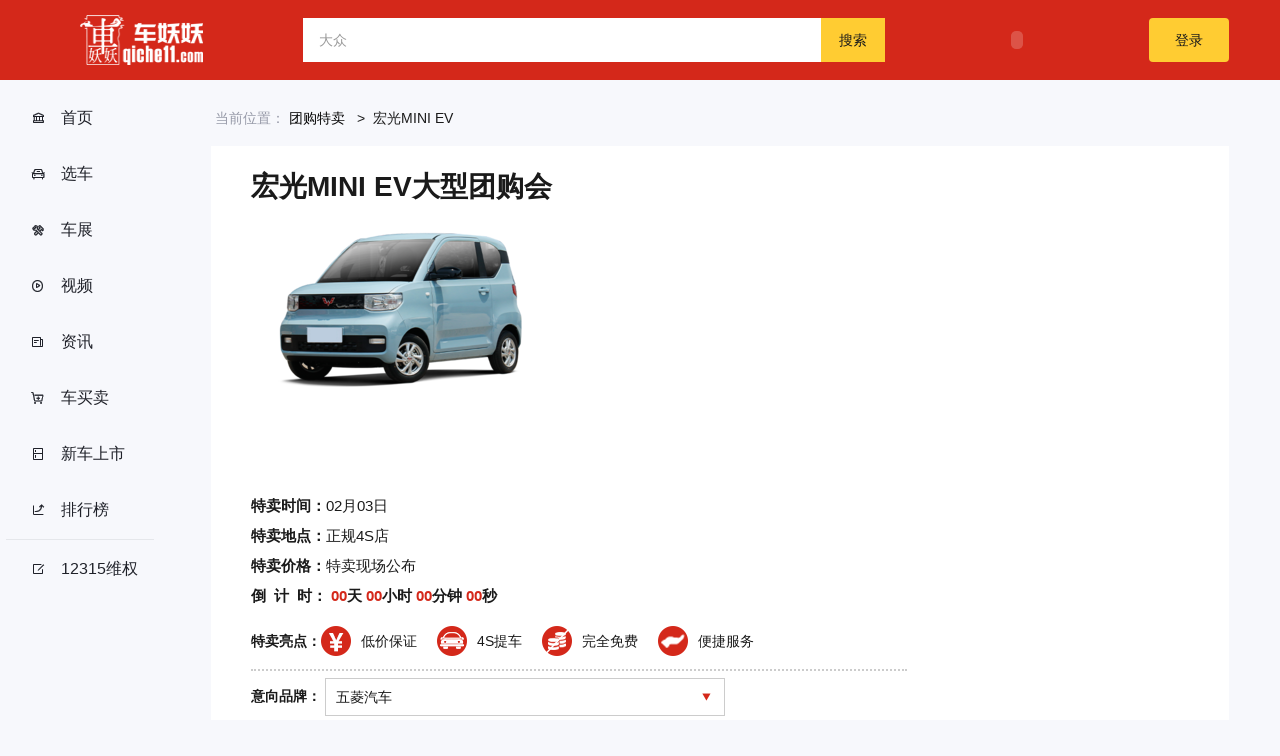

--- FILE ---
content_type: text/html; charset=utf-8
request_url: https://www.qiche11.com/Home/Cargroup/detail/bid/179/cid/55424.html
body_size: 4412
content:
<!DOCTYPE html>
<html>
<head>
	<meta charset="utf-8" />
	<title>宏光MINI EV团购,宏光MINI EV价格</title>
	<meta content="襄阳车展,襄阳买车,襄阳看车,襄阳汽车团购,车妖妖" name="keywords">
	<meta content="车妖妖是襄阳更全面的汽车资讯平台,提供襄阳车展、汽车团购、汽车资讯等服务。襄阳买车、看车、购车就来车妖妖。" name="description">
	<link href="/Public/static/cyy/css/common.css" rel="stylesheet" type="text/css" />
	<link href="/Public/static/cyy/css/cargroup-detail.css" rel="stylesheet" type="text/css" />
	<script src="/Public/static/cyy/js/jquery.min.js" type="text/javascript"></script>
</head>
<body>
	<div class="cyy-header">
  <div class="cyy-header-fixed">
    <div class="cyy-header-switch">
      <div class="cyy-header-switch-bg">
        <button type="button" class="cyy-header-switch-button but-on"></button>
      </div>
    </div>
    <div class="cyy-header-main" style="">
      <a class="logo" href="/"><img src="/Public/static/cyy/img/cyy-logo.png"/></a>
      <div class="cyy-header-search">
        <input type="text" id="keywords" placeholder="大众" />
        <button types="button" onclick="search();">搜索</button>
      </div>
      <div class="cyy-header-flash">
        <embed src="/Public/static/cyy/img/hi.swf"></embed>  
      </div>
      <div class="cyy-header-login">
        <!--<div>小程序</div>
        <div>公众号</div>-->
        <button>登录</button>
      </div>  
    </div>
  </div>
</div>
<div class="back-top">
  <p>返回顶部</p>
</div>
<script type="text/javascript">
  $(function(){
    $(window).scroll(function() {
      if ($(window).scrollTop() > 500) {
        $(".back-top").fadeIn(200);
      } else {
        $(".back-top").fadeOut(200);
      }
    });

    $('.back-top').click(function(){
      $('body,html').animate({
        scrollTop: 0
      },200);
    });
  });

  function search(){
    var keywords = $('#keywords').val() == '' ? '大众' : $('#keywords').val();
    window.location.href="/Home/Index/search.html?keywords="+keywords;
  }
</script>
	<div class="cyy-body">
		<div class="cyy-body-nav">
			<div style="position: fixed;top: 85px;box-sizing:content-box">
				<div class="nav-scroll">
					<ul class="nav-scroll-list">
						<li><a href="/"><i class="iconfont sy-icon"></i>首页</a></li>
						<li><a href="/Home/Autocar/index.html"><i class="iconfont auto-icon"></i>选车</a></li>
						<li><a href="/Home/Carshow/index.html"><i class="iconfont carshow-icon"></i>车展</a></li>
						<li><a href="/Home/Video/index.html"><i class="iconfont video-icon"></i>视频</a></li>
						<li><a href="/Home/Article/index.html"><i class="iconfont new-icon"></i>资讯</a></li>
						<li><a href="/Home/Cartrading/cartradingindex.html"><i class="iconfont buy-icon"></i>车买卖</a></li>
						<li><a href="/Home/Carmarket/index.html"><i class="iconfont xcss-icon"></i>新车上市</a></li>
						<li><a href="/Home/Carsales/index.html"><i class="iconfont ph-icon"></i>排行榜</a></li>
						<li><hr style="border-top-width:1px;"></li>
						<li><a href="/Home/About/wq.html"><i class="iconfont wq-icon"></i>12315维权</a></li>
					</ul>
				</div>
			</div>
		</div>
		<div class="cargroup-detail">
			<div class="cargroup-detail-main">
				<div class="cargroup-detail-tit">
					<p>
						<span class="pos-site">当前位置：</span>
						<span><a href="javascript:;">团购特卖</a></span>
						<span class="pos-item">宏光MINI EV</span>
					</p>
				</div>

				<div class="cargroup-detail-info">
					<div class="cargroup-choose">
						<p class="cargroup-choose-title">宏光MINI EV大型团购会</p>
						<div class="cargroup-choose-box">
							<div class="preview-box fl">
								<div class="preview-img"><img src="/Public/uploads/car/images/55424.png"/></div>
								<p class="preview-time">特卖时间：<span class="time-num">02月03日</span></p>
								<p class="preview-add">特卖地点：<span class="add-con">正规4S店</span></p>
								<p class="preview-price">特卖价格：<span class="price-con">特卖现场公布</span></p>
								<p class="count-down">倒&nbsp;&nbsp;计&nbsp;&nbsp;时：
									<span class="day">00</span>天
									<span class="hour">00</span>小时
									<span class="min">00</span>分钟
									<span class="sec">00</span>秒
								</p>
							</div>

							<div class="choose-box fl">
								<div class="bright-spot">特卖亮点：
									<span class="advantage01"><i class="low-pri"></i>低价保证</span>
									<span class="advantage02"><i class="shop-get"></i>4S提车</span>
									<span class="advantage03"><i class="free"></i>完全免费</span>
									<span class="advantage04"><i class="convenient"></i>便捷服务</span>
								</div>
								<div class="wanna-brand">
									<p class="wanna-title">意向品牌：</p>
									<input class="intention-in" id="soid" value="五菱汽车" type="text" readonly="">
									<i class="inten-icon"></i>
								</div>
								<div class="wanna-type">
									<p class="wanna-title fl">意向车型：</p>
									<ul class="wanna-type-list fl">
										<li class="type-item " >五菱宏光S</li><li class="type-item " >五菱宏光S3</li><li class="type-item " >五菱宏光V</li><li class="type-item " >五菱宏光PLUS</li><li class="type-item " >五菱之光</li><li class="type-item " >五菱凯捷</li><li class="type-item " >五菱荣光</li><li class="type-item " >五菱荣光V</li><li class="type-item " >五菱荣光S</li><li class="type-item " >五菱荣光小卡</li><li class="type-item " >五菱荣光新卡</li><li class="type-item " >五菱之光小卡</li><li class="type-item " >五菱征途</li><li class="type-item " >五菱征程</li><li class="type-item " >五菱星辰</li><li class="type-item " >五菱佳辰</li><li class="type-item " >五菱星驰</li><li class="type-item " >五菱星云</li><li class="type-item " >星光730</li><li class="type-item " >星光560</li><li class="type-item act" >宏光MINI EV</li><li class="type-item " >五菱NanoEV</li><li class="type-item " >五菱荣光EV</li><li class="type-item " >星光730新能源</li><li class="type-item " >缤果S</li><li class="type-item " >五菱之光新能源</li><li class="type-item " >五菱宏光新能源</li><li class="type-item " >五菱星光S</li><li class="type-item " >五菱缤果PLUS</li><li class="type-item " >五菱星光</li><li class="type-item " >五菱Air ev晴空</li><li class="type-item " >五菱征程EV</li><li class="type-item " >五菱缤果</li><li class="type-item " >星光560新能源</li><li class="type-item " >五菱荣光小卡翼开启</li><li class="type-item " >五菱荣光新卡翼开启</li><li class="type-item " >五菱EV50</li>									</ul>
								</div>
								<div class="info-in">
									<p class="info-title">您的姓名：</p>
									<input class="info-name" id="realname" placeholder="请输入您的姓名" type="text">
								</div>
								<div class="info-in">
									<p class="info-title">您的手机：</p>
									<input class="info-tell" id="telphone" maxlength="11" placeholder="接收底价的联系方式" type="text">
								</div>
								<div class="inquiry-button"><a class="in-button" href="javascript:;">我要团购</a></div>
								<div class="contract">
									<input id="agreement" name="agreement" checked="checked" type="checkbox">
									<span class="contract-tips"><a href="/Home/About/yszc.html" target="_blank">我同意《个人信息保护声明》</a></span>
								</div>
							</div>
						</div>

						<div class="group-content">
							<div class="group-intro fl">
								<div id="program" class="program">
									<p class="program-title">特卖流程</p>
									<ul class="program-con">
										<li class="program-item">
											<span class="ser-num">1</span>
											<span class="pro-item-con">
												<h1 class="pro-item-tit">免费报名</h1>
												<p class="pro-item-annot">正确填写报名信息</p>
											</span>
											<span class="pro-icon">></span>
										</li>
										<li class="program-item">
											<span class="ser-num">2</span>
											<span class="pro-item-con">
												<h1 class="pro-item-tit">邀约参团</h1>
												<p class="pro-item-annot">团长邀约团员参加</p>
											</span>
											<span class="pro-icon">></span>
										</li>
										<li class="program-item">
											<span class="ser-num">3</span>
											<span class="pro-item-con">
												<h1 class="pro-item-tit">参加特卖</h1>
												<p class="pro-item-annot">到4s店参加特卖</p>
											</span>
											<span class="pro-icon">></span>
										</li>
										<li class="program-item">
											<span class="ser-num">4</span>
											<span class="pro-item-con">
												<h1 class="pro-item-tit">订购爱车</h1>
												<p class="pro-item-annot">爱车带回家</p>
											</span>
										</li>
									</ul>
								</div>
								<div id="trivia" class="trivia">
									<p class="trivia-title">特卖花絮</p>
									<div class="trivia-con">
										<img src="/Public/static/cyy/img/trivia.jpg"/>
									</div>
								</div>
								<div id="ab-news" class="ab-news">
									<p class="ab-news-title">相关资讯</p>
									<ul class="ab-news-con">
										<li class="ab-news-item">
											<a href="/Home/Article/detail/id/2745.html" target="_blank">
											<div class="preview-pic fl"><img src="/Public/uploads/article/20220409/6250dfa109c27.jpg"/></div>
											<div class="ab-news-txt fl">
												<p class="news-txt-title">五一襄阳车展蓄势待发 大车展才有大优惠！</p>
												<p class="pubuli-time">发表于<span class="tim">2022年04月09日 09:22</span></p>
												<p class="news-pre-con">点击免费报名领票，提前锁定优惠！</p>
											</div>
											</a>
										</li><li class="ab-news-item">
											<a href="/Home/Article/detail/id/1770.html" target="_blank">
											<div class="preview-pic fl"><img src="/Public/uploads/article/20201006/5f7c32f7483e9.jpg"/></div>
											<div class="ab-news-txt fl">
												<p class="news-txt-title">特斯拉官宣将上调超级充电站充电价格</p>
												<p class="pubuli-time">发表于<span class="tim">2020年10月06日 17:03</span></p>
												<p class="news-pre-con">特斯拉中国充电团队宣布将对超级充电站点的价格进行上浮调整。</p>
											</div>
											</a>
										</li><li class="ab-news-item">
											<a href="/Home/Article/detail/id/2604.html" target="_blank">
											<div class="preview-pic fl"><img src="/Public/uploads/article/20211102/6180a1c7bb68a.jpg"/></div>
											<div class="ab-news-txt fl">
												<p class="news-txt-title">马斯克财富是巴菲特的3倍！10万辆订单成特斯拉股价暴涨“导火索”</p>
												<p class="pubuli-time">发表于<span class="tim">2021年11月02日 10:27</span></p>
												<p class="news-pre-con">“我会孤注一掷，把我所有的钱都投在特斯拉上。”</p>
											</div>
											</a>
										</li><li class="ab-news-item">
											<a href="/Home/Article/detail/id/750.html" target="_blank">
											<div class="preview-pic fl"><img src="/Public/uploads/article/20191105/5dc140c03bcfd.jpg"/></div>
											<div class="ab-news-txt fl">
												<p class="news-txt-title">涨！涨！涨！2019年10月襄阳汽车销量（上牌量）新鲜出炉</p>
												<p class="pubuli-time">发表于<span class="tim">2019年11月05日 17:39</span></p>
												<p class="news-pre-con">哈喽艾瑞巴蒂，马上就要到双十一了，你们准备好剁手了吗？今天你们可爱的车妖妖又带着刚出炉的新鲜数据粗线了！没错，这次官方数据一出来，妖妖就火速整理好啦！话不多说，我们先来围观一下2019年10月襄阳汽车销量（上牌量）的整体数据吧！</p>
											</div>
											</a>
										</li>									</ul>
								</div>
							</div>
							<div class="others fl">
								<!-- 可能喜欢 -->
								<div class="intresting">
									<p class="intresting-title">您可能感兴趣的</p>
									<ul class="intresting-con">
										<li class="intresting-item">
											<a href="/Home/Cargroup/detail/bid/102/cid/1487.html">
											<div class="intresting-pic"><img src="/Public/uploads/car/images/1487.jpg"/></div>
											<div class="intresting-txt">
												<p class="intresting-name">凯迪拉克CT6大型团购会</p>
												<p class="joined"><span class="join-num">133</span>已参与</p>
											</div>
											</a>
										</li><li class="intresting-item">
											<a href="/Home/Cargroup/detail/bid/10/cid/407.html">
											<div class="intresting-pic"><img src="/Public/uploads/car/images/407.png"/></div>
											<div class="intresting-txt">
												<p class="intresting-name">宝马5系大型团购会</p>
												<p class="joined"><span class="join-num">167</span>已参与</p>
											</div>
											</a>
										</li><li class="intresting-item">
											<a href="/Home/Cargroup/detail/bid/36/cid/33738.html">
											<div class="intresting-pic"><img src="/Public/uploads/car/images/33738.png"/></div>
											<div class="intresting-txt">
												<p class="intresting-name">途观L大型团购会</p>
												<p class="joined"><span class="join-num">156</span>已参与</p>
											</div>
											</a>
										</li><li class="intresting-item">
											<a href="/Home/Cargroup/detail/bid/11/cid/45691.html">
											<div class="intresting-pic"><img src="/Public/uploads/car/images/45691.jpg"/></div>
											<div class="intresting-txt">
												<p class="intresting-name">秦Pro大型团购会</p>
												<p class="joined"><span class="join-num">188</span>已参与</p>
											</div>
											</a>
										</li><li class="intresting-item">
											<a href="/Home/Cargroup/detail/bid/38/cid/795.html">
											<div class="intresting-pic"><img src="/Public/uploads/car/images/795.jpg"/></div>
											<div class="intresting-txt">
												<p class="intresting-name">风神AX7大型团购会</p>
												<p class="joined"><span class="join-num">199</span>已参与</p>
											</div>
											</a>
										</li>									</ul>
								</div>
							</div>
						</div>
					</div>
				</div>
			</div>
		</div>
	</div>	
</body>
<script type="text/javascript">
$(function(){
	$('li.type-item').click(function(){
		$(this).addClass('act').siblings().removeClass('act');
	});

	$('.in-button').click(function(){
		var myreg=/^[1][3,4,5,6,7,8,9][0-9]{9}$/;
	    if($('#realname').val() == ''){
	        alert('请输入您的姓名！');
	        $('#realname').focus();
	        return false;
	    }

	    if($('#telphone').val() == ''){
	        alert('请输入您的手机号！');
	        $('#telphone').focus();
	        return false;
	    }

	    if (!myreg.test($('#telphone').val())) {
	        alert('您的手机号格式有误！');
	        $('#telphone').focus();
	        return false;
	    }
	    $.post("/Home/CarEnter/index.html",{'realname':$('#realname').val(),'telphone':$('#telphone').val(),'czxx':0,'soid':$('#soid').val(),'prid':$('li.act').text(),'pagedatail':'cargroup'},function(data){
	      alert(data.msg);
	      window.location.reload();
	    },'json');
	});
});
</script>
</html>

--- FILE ---
content_type: text/css
request_url: https://www.qiche11.com/Public/static/cyy/css/common.css
body_size: 2221
content:
@font-face {
  font-family: 'iconfont';  /* Project id 3176251 */
  src: url('//at.alicdn.com/t/font_3176251_1q6h0shkaj8.woff2?t=1644484514651') format('woff2'),
       url('//at.alicdn.com/t/font_3176251_1q6h0shkaj8.woff?t=1644484514651') format('woff'),
       url('//at.alicdn.com/t/font_3176251_1q6h0shkaj8.ttf?t=1644484514651') format('truetype');
}

.iconfont{
    font-family:"iconfont" !important;
    font-size:16px;font-style:normal;
    -webkit-font-smoothing: antialiased;
    -webkit-text-stroke-width: 0.2px;
    -moz-osx-font-smoothing: grayscale;
}

html {
  font-family: "Helvetica Neue", Helvetica, STHeiTi, Arial, sans-serif;
  line-height: 1.5;
}

body{
  min-width: 1024px;
  min-height: 100%;
  background: #f7f8fc;
  line-height: inherit;
  font-family: inherit;
  font-size: 14px;
  color: #1a1a1a;
}

*{
  margin: 0;
  padding: 0;
}

*, :after, :before{
  box-sizing: border-box;
  border: 0 solid #e5e7eb;
}

.fl{float: left;}

.fr{float: right;}

li{list-style: none;}

a{
  background: transparent;
	text-decoration: none;
	color: #000;
}

img{
	display:inline-block;
  max-width: 100%;
  vertical-align:middle;
  border-style:solid;
}

.ad-banner{
  position: relative;
  width: 1200px;
}

.ad-leftbanner{
  position: absolute;
  width: 410px;
  height: 250px;
  top: 90px;
  right: 0;
  padding-right: 4%;
}

.ad-leftbanner img{
  width: 100%;
  height: 100%;
}

.label{
	padding: 0 4px;
	position: absolute;
	bottom: 4px;
	left: 4px;
	border: 1px #fff solid;
	border-radius: 4px;
	color: #fff;
	font-size: 12px;
	cursor: default;
	box-shadow: 0 0 5px rgba(0,0,0,0.6) inset,0 0 5px rgba(0,0,0,0.6);
	text-shadow: 0 0 5px #000;
}

p{
	margin: 0;
	padding: 0;
}

pre {
  overflow: auto;
  white-space: pre;
  white-space: pre-wrap;
  word-wrap: break-word;
}

code,
kbd,
pre,
samp {
  font-family: monospace, monospace;
  font-size: 1em;
}

button,
input,
optgroup,
select,
textarea {
  color: inherit;
  font: inherit;
  margin: 0;
  vertical-align: middle;
}

button,
input,
select {
  overflow: visible;
}

button,
select {
  text-transform: none;
}

fieldset {
  border: 1px solid #c0c0c0;
  margin: 0 2px;
  padding: 0.35em 0.625em 0.75em;
}

legend {
  border: 0;
  padding: 0;
}

textarea {
  overflow: auto;
  resize: vertical;
  vertical-align: top;
}

optgroup {
  font-weight: bold;
}

input,
select,
textarea {
  outline: 0;
}

textarea,
input {
  -webkit-user-modify: read-write-plaintext-only;
}

input::-ms-clear,
input::-ms-reveal {
  display: none;
}

input::-moz-placeholder,
textarea::-moz-placeholder {
  color: #999;
}

input:-ms-input-placeholder,
textarea:-ms-input-placeholder {
  color: #999;
}

input::-webkit-input-placeholder,
textarea::-webkit-input-placeholder {
  color: #999;
}

table {
  border-collapse: collapse;
  border-spacing: 0;
}

td,
th {
  padding: 0;
}

h1,
h2,
h3,
h4,
h5,
h6,
p,
figure,
form,
blockquote {
  margin: 0;
}

ul,
ol,
li,
dl,
dd {
  margin: 0;
  padding: 0;
}

ul,
ol {
  list-style: none outside none;
}

h1,
h2,
h3 {
  line-height: 2;
  font-weight: normal;
}

h1 {
  font-size: 18px;
}

h2 {
  font-size: 16px;
}

h3 {
  font-size: 14px;
}

i {
  font-style: normal;
}

input:disabled{   
  background-color: #FFF;     
}   
 
input[disabled]{   
  background-color: #FFF;    
}   

* html input.disabled{   
  background-color: #FFF;     
}  

img[src=""],img:not([src]){
  opacity:0; 
}

.clearfix::after{
  content: ' ';
  display: block;
  clear: both;
  font-size: 0;
}

.back-top{
  position: fixed;
  width: 80px;
  height: 77px;
  line-height: 77px;
  font-size: 12px;
  text-align: center;
  background-color: rgb(255, 255, 255);
  cursor: pointer;
  z-index: 100;
  outline: 0px;
  border: 1px solid rgb(230, 230, 230);
  bottom: 30px;
  right: 5px;
  display: none;
  overflow: hidden;
}

.cyy-header{
  position: relative;
  height: 80px;
}

.cyy-header-fixed{
  position:fixed;
  right: 0;
  top: 0;
  bottom: 0;
  left: 0;
  background-color:#d4281a;
  height: 80px;
  z-index: 9999;
}

.cyy-header-switch{
  /*display:flex;*/
  display: none;
  align-items:center;
  position: absolute;
  top: 0;
  bottom: 0;
  left: 35px;
  z-index: 2;
}

.cyy-header-switch-bg{
  background: url(../img/icon-switch-btn.png) no-repeat 0 0 / cover;
  position: relative;
  width: 24px;
  height: 24px;
  cursor: pointer;
}

.cyy-header-switch-button{
  width:0;
  height: 0;
  position: absolute;
  right: 2px;
  bottom: 3px;
  border-right:3px solid transparent; 
  border-left:3px solid transparent;
  border-bottom:4px solid #1f2129;
  transition:transform .2s ease-in-out;
}

.but-on{
  transform:rotate(270deg);
}
.but-off{
  transform:rotate(90deg);
}
.but-up{
  transform:rotate(0deg);
}

.but-dow{
  transform:rotate(180deg);
}

.cyy-header-main{
  display: flex;
  justify-content:space-between;
  align-items:center;
  padding-right: 4%;
  height: 80px;
  padding-left: 80px;
}

.cyy-header-main .logo{
  width: 140px;
  display: block;
}

.cyy-header-main .logo img{
  height: 100%;
}

.cyy-header-search{
  display: flex;
  width: 660px;
  margin-left: 100px;
}

.cyy-header-search input{
  flex:1 1 auto;
  height: 44px;
  padding-left:16px;
  padding-right:16px;
}

.cyy-header-search button{
  width: 64px;
  font-weight:500;
  background-color: #ffcc32;
  cursor: pointer;
}

.cyy-header-flash{
  height: 80px;
}

.cyy-header-login{
  display: flex;
}

.cyy-header-login button{
  width: 80px;
  height: 44px;
  background-color: #ffcc32;
  border-radius:4px;
}

.cyy-header-flash embed{
  height: 80px;
  width: 100%;
}

.cyy-body{
  margin: 0 auto;
  display: flex;
}

.cyy-body-nav{
  width: 160px;
  overflow: hidden;
}

.cyy-body-nav-scroll{
  position: fixed;
  top: 85px;
  box-sizing:content-box;
  width: 160px;
  height: 100%;
  overflow: hidden;
}

.nav-scroll{
  padding-top: 6px;
}

.nav-scroll-list{
  padding: 0 6px;
  width: 160px;
}

.nav-scroll-list li{
  margin-bottom: 2px;
}

.nav-scroll-list li a{
  font-size: 16px;
  line-height: 30px;
  color:#1f2129;
  display:flex;
  flex-wrap:nowrap;
  padding:12px 0 12px 24px;
  align-items:center;
  border-radius:4px;
}

.nav-scroll-list li a.active{
  background-color: #d4281a;  
  color: #fff;
}

.nav-scroll-list li a:hover{
  color: #ffcc32;
  background: #d4281a; 
}

.nav-scroll-list li a i{
  margin-right: 15px;
}

.nav-scroll-list li a .sy-icon::before{
  content: "\e759";
}

.nav-scroll-list li a .auto-icon::before{
  content: "\e6eb";
}

.nav-scroll-list li a .carshow-icon::before{
  content: "\e76e";
}

.nav-scroll-list li a .video-icon::before{
  content: "\e701";
}

.nav-scroll-list li a .new-icon::before{
  content: "\e751";
}

.nav-scroll-list li a .buy-icon::before{
  content: "\e742";
}

.nav-scroll-list li a .xcss-icon::before{
  content: "\e753";
}

.nav-scroll-list li a .ph-icon::before{
  content: "\e76a";
}

.nav-scroll-list li a .wq-icon::before{
  content: "\e6f6";
}




--- FILE ---
content_type: text/css
request_url: https://www.qiche11.com/Public/static/cyy/css/cargroup-detail.css
body_size: 2179
content:
.cargroup-detail{
	padding: 0 4%;
	flex: 1;
}

.cargroup-detail-main{
  max-width: 1200px;
  margin: 12px auto 60px;
  overflow: hidden;
}


.cargroup-detail-main .cargroup-detail-tit{
	height: 44px;
	padding: 4px;
}

.cargroup-detail-main .cargroup-detail-tit p{
	font-size: 14px;
	height: 100%;
	line-height: 44px;
}

.cargroup-detail-main .cargroup-detail-tit p .pos-site{
	color: #979aa8;
}

.cargroup-detail-main .cargroup-detail-tit p .pos-item::before{
	content: ">";
	margin: 0 8px;
}

.cargroup-detail-info{
  margin-top: 10px;
}

.cargroup-detail-info .cargroup-choose{
  padding: 20px 40px;
  background: #fff;  
  overflow: hidden;
}

.cargroup-detail-info .cargroup-choose .cargroup-choose-title{
  font-size: 28px;
  font-weight: 600;
}

.cargroup-choose-box{
  overflow: hidden;
}

.cargroup-detail-info .cargroup-choose .preview-box{
  width: 424px;
  margin-right: 40px;
  font-size: 15px;
  position: relative;
}

.preview-box p{
  line-height: 30px;
}

.preview-box .preview-img{
  height: 283px;
  font-size: 0;
  overflow: hidden;
}

.preview-box .preview-time,.preview-box .preview-add,.preview-box .preview-price,.preview-box .count-down{
  font-weight: 600;
}

.preview-box .preview-time span,.preview-box .preview-add span,.preview-box .preview-price span{
  font-weight: 400;
}

.count-down span{
  color: #d4281a;
}

.cargroup-detail-info .cargroup-choose .choose-box{
  font-weight: 600;
}

.choose-box .bright-spot{
  height: 60px;
  line-height: 60px;
  display: flex;
  border-bottom: 2px #ccc dotted;
}

.choose-box .bright-spot span{
  font-weight: 400;
  margin-right: 20px;
  padding-left: 40px;
  position: relative;
}

.choose-box .bright-spot i{
  width: 30px;
  height: 30px;
  display: inline-block;
  position: absolute;
  top: 15px;
  left: 0;
  background: url(../img/advantage-icon.png) no-repeat 100%;
  background-position-x: 0;
}

.choose-box .bright-spot .low-pri{background-position-y: 0;}

.choose-box .bright-spot .shop-get{background-position-y: -30px;}

.choose-box .bright-spot .free{background-position-y: -60px;}

.choose-box .bright-spot .convenient{background-position-y: -90px;}

.choose-box .wanna-brand{
  height: 50px;
  position: relative;
}

.wanna-title{
  display: inline-block;
  line-height: 50px;
}

.intention-in{
  width: 400px;
  line-height: 28px;
  font-weight: 400;
  margin: 6px 0;
  padding: 4px 10px;
  border: 1px #ccc solid;
  cursor: pointer;
}

.inten-icon{
  width: 10px;
  height: 10px;
  display: inline-block;
  background: url(../img/select-icon.png) no-repeat;
  position: absolute;
  top: 22px;
  right: 195px;
}

.wanna-type{
  overflow: hidden;
}

.wanna-type-list{
  width: 586px;
  display: flex;
  flex-wrap: wrap;
  font-weight: 400;
  font-size: 14px;
  margin-bottom: 6px;
}

.type-item{
  margin: 6px 6px 0 0;
  display: inline-block;
  line-height: 40px;
  padding: 0 10px;
  background: #fff;
  border-radius: 6px;
  color: #333;
  border: 1px #ccc solid;
  cursor: pointer;
}

.type-item:hover{
  color: #fff;
  background: #d4281a;
  border: 1px #d4281a solid;
}

.act{
  color: #fff;
  background: #d4281a;
  border: 1px #d4281a solid;  
}

.info-in{height: 50px;}

.info-title{
  display: inline-block;
  line-height: 50px;
}

.info-in input{
  width: 400px;
  line-height: 28px;
  font-weight: 400;
  margin: 6px 0;
  padding: 4px 10px;
  border: 1px #ccc solid;
}

.info-in input::-webkit-input-placeholder,/* WebKit browsers */ 
.info-in input:-moz-placeholder,/* Mozilla Firefox 4 to 18 */
.info-in input::-moz-placeholder,/* Mozilla Firefox 19+ */ 
.info-in input:-ms-input-placeholder/* Internet Explorer 10+ */
{color: #999;} 

.inquiry-button{
  width: 100%;
  margin-top: 6px;
}

.in-button{
  width: 586px;
  font-size: 20px;
  display: inline-block;
  line-height: 50px;
  text-align: center;
  color: #fff;
  border-radius: 4px;
  background: #d4281a;
}

.contract{
  margin-top: 6px;
  padding-left: 73px;
}

.contract-tips{line-height: 30px;}

.group-content{
  margin-top: 20px;
  overflow: hidden;
}

.group-intro{width: 720px;}

.group-intro-menu{
  height: 60px;
  padding: 0 20px;
  background: #fff;
  font-size: 0;
}

.g-i-item{
  width: 190px;
  height: 60px;
  text-align: center;
  display: inline-block;
  line-height: 60px;
  font-size: 20px;
  color: #333;
}

.group-intro-menu a:hover{
  color: #fff;
  font-weight: 600;
  background: #d4281a;
}

.program,.trivia,.ab-news{
  margin-top: 20px;
}

.program-title,.trivia-title,.ab-news-title{
  height: 40px;
  line-height: 40px;
  font-size: 20px;
  font-weight: 600;
  border-bottom: 1px #d4281a solid;
}

.program-con{
  display: flex;
  justify-content: space-between;
  margin: 20px 0 0;
}

.program-item{
  display: flex;
  cursor: default;
}

.ser-num{
  width: 44px;
  height: 70px;
  line-height: 70px;
  display: inline-block;
  font-size: 80px;
  color: #ccc;
}

.pro-item-con{
  width: 102px;
  height: 70px;
  display: inline-block;
  margin-left: 10px;
}

.pro-item-con .pro-item-tit{
  line-height: 32px;
  font-size: 18px;
  font-weight: 600;
  color: #d4281a;
}

.pro-item-con .pro-item-annot{
  line-height: 16px;
  font-size: 14px;
}

.pro-icon{
  width: 24px;
  line-height: 70px;
  font-size: 40px;
  font-weight: 600;
  color: #ccc;
  margin-left: 10px;
}

.trivia-con{
  width: 720px;
  margin: 20px 0 0;
}

.trivia-con img{
  width: 720px;
}

.ab-news{margin-bottom: 20px;}

.ab-news-con{margin: 20px 0 0;}

.ab-news-con li:last-child{
  padding: 0;
  margin-bottom: 0;
  border: 0;
}

.ab-news-item{
  display:inline-block;
  padding-bottom: 20px;
  margin-bottom: 20px;
  border-bottom: 1px #ccc dashed;
}

.preview-pic{
  width: 210px;
  height: 140px;
  border-radius: 6px;
  overflow: hidden;
}

.ab-news-txt{
  width: 500px;
  margin-left: 10px;
  text-align: justify;
  color: #333;
}

.news-txt-title,.news-pre-con{
  text-overflow: -o-ellipsis-lastline;
  overflow: hidden;
  text-overflow: ellipsis;
  display: -webkit-box;
  -webkit-line-clamp: 2;
  line-clamp: 2;
  -webkit-box-orient: vertical;
}

.news-txt-title{
  font-size: 18px;
  line-height: 28px;
  font-weight: 600;
}

.pubuli-time{
  line-height: 14px;
  color: #999;
  margin: 8px 0;
}

.news-pre-con{line-height: 24px;}

.others{
  width: 380px;
  margin-left: 20px;
}

.others .intresting{
  width: 380px;
  margin-bottom: 10px;
  overflow: hidden;
  background: #fff;
}

.others .intresting-title{
  font-size: 22px;
  font-weight: 600;
  color: #d4281a;
  height: 60px;
  line-height: 60px;
  border-bottom: 1px #ccc solid;
}

.others .intresting-item{
  padding-bottom: 10px;
  border-bottom: 1px #ccc solid;
  margin-bottom: 20px;
}

.intresting-con li:last-child{
  padding: 0;
  margin: 0;
  border: 0;  
}

.others .intresting-pic{
  width: 100%;
  height: 100%;
  border-radius: 6px;
  overflow: hidden;
}

.others .intresting-txt{
  height: 30px;
  display: flex;
  justify-content: space-between;
  margin-top: 10px;
  color: #333;
}

.others .intresting-name{
  line-height: 30px;
  font-size: 18px;
  font-weight: 600;
}

.intresting .joined{
  line-height: 30px;
  font-size: 16px;
  color: #666;
}

.intresting .joined .join-num{
  color: #d4281a;
  margin-right: 4px;
}

.others .intresting-con{
  margin-top: 20px;
}

.others .manu{
  height: 60px;
  line-height: 60px;
  border-bottom: 1px #ccc solid;
}

.others .manu .title{
  font-size: 22px;
  font-weight: 600;
  color: #d4281a;
}


.others .manu .tips{
  font-size: 14px;
  color: #666;
}

.others .manu a.tips:hover{
  text-decoration: underline;
  color: #d4281a;
}

.others .con-box{
  display: inline-block;
  margin: 0;
  padding: 0;
  overflow: hidden;
}

.others .con-item{
  width: 340px;
  display: flex;
  margin-top: 5px;
}

.others .new-car .con-box .con-item .ranking,
.others .sale-ranking .con-box .con-item .ranking{
  width: 40px;
  height: 30px;
  line-height: 30px;
  text-align: center;
  display: inline-block;
  margin: 20px 0;
  font-size: 16px;
  font-weight: 600;
  color: #000;
}

.r-icon-01{background: url(../img/r-icon.png) no-repeat 5px 0px;}

.r-icon-02{background: url(../img/r-icon.png) no-repeat 5px -36px;}

.r-icon-03{background: url(../img/r-icon.png) no-repeat 5px -71px;}

.others .new-car .con-box .con-item .intro,
.others .sale-ranking .con-box .con-item .intro{
  line-height: 100px;
}

.others .new-car .con-box .con-item .intro .preview,
.others .sale-ranking .con-box .con-item .intro .preview{
  width: 105px;
  height: 70px;
}

.others .con-box .con-item .intro .name{
  width: 70px;
  font-size: 16px;
  line-height: 70px;
  margin: 0 10px;
  overflow: hidden;
  white-space: nowrap;
  text-overflow: ellipsis;
}

.others .con-box .con-item .intro .price{
  width: 105px;
  line-height: 70px;
  font-size: 14px;
  color: #d4281a;
  overflow: hidden;
  white-space: nowrap;
  text-overflow: ellipsis;
}